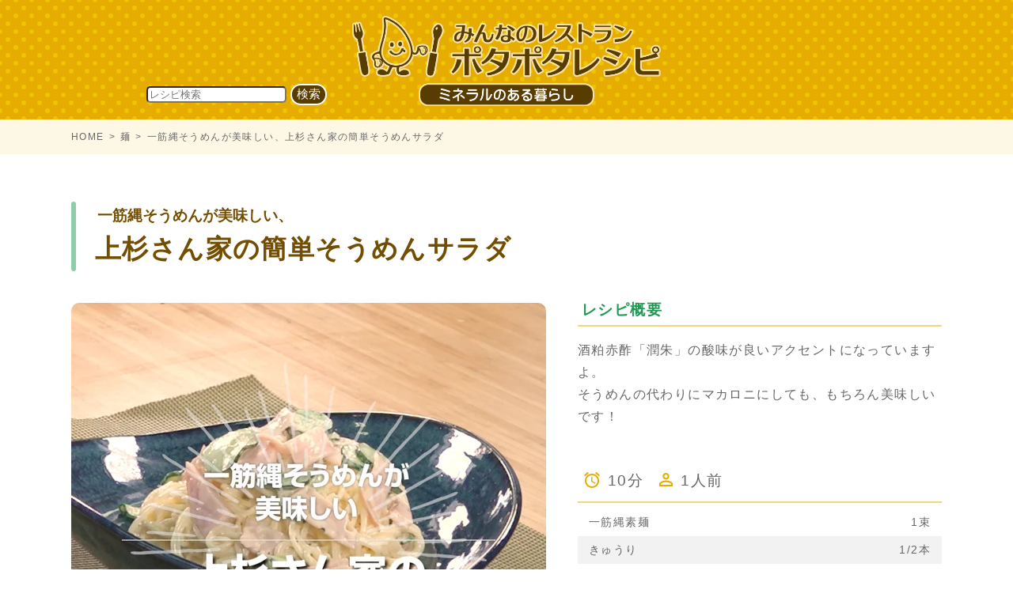

--- FILE ---
content_type: text/html; charset=UTF-8
request_url: https://p-recipe.com/cocking/693.html
body_size: 10841
content:
<!DOCTYPE html>
<html lang="jp">
<head>
	<meta charset="UTF-8">
	<meta name="viewport" content="width=device-width,viewport-fit=cover">
	<meta http-equiv="Content-Type" content="text/html; charset=utf-8"/>
	<meta name="description" content="酒粕赤酢「潤朱」の酸味が良いアクセントになっていますよ。
そうめんの代わりにマカロニにしても、もちろん美味しいです！"/>
	<meta name="keywords" content="レストラン,ポタポタクラブ,レシピ"/>
	<title>一筋縄そうめんが美味しい、上杉さん家の簡単そうめんサラダ｜ポタポタレシピ／レシピ動画・料理動画・みんなのレストラン</title>
	<link rel="stylesheet" type="text/css" href="/common/css/style.css" />
	<link rel="shortcut icon" href="/common/images/favicon.ico">
</head>
<body>
<header class="cmn-header">
	<h1 class="cmn-header_logo"><a href="/"><img src="/common/images/logo01.png" width="390" alt="ポタポタレシピ／レシピ動画・料理動画・みんなのレストラン"></a></h1>

<style type="text/css">
	.cmn-header_search {
		position: absolute;
		left: 185px;
		top: 106px;
	}
	.cmn-header_search input[type="text"] {
		border-radius: 5px;
	}
	@media screen and (max-width: 1023px) {
		.cmn-header_search {
			position: relative;
			padding-bottom: 15px;
			left: auto;
			top: auto;
			text-align: center;
		}
		.cmn-header_search input[type="text"] {
			text-align: center;
			width: 70%;
			font-size: 1.1em;
		}
	}
	.cmn-header_search input[type="submit"] {
		text-align: center;
		color: #fff !important;
		background: #593c00;
		font-size: 1.1em;
		border: #FFFFFF solid 2px;
		outline: none;
		cursor: pointer;
		transition: .2s;
		border-radius: 15px;
	}
</style>
		<div class="cmn-header_search">

<form role="search" method="get" class="search-form" action="https://p-recipe.com/">
	<input type="text" id="search-form-69793f8b48da4" class="search-field" placeholder="レシピ検索" value="" name="s" />
	<input type="submit" value="検索">
</form>
		</div>
</header><div class="cmn-breadcrumbs">
	<ol>
		<li><a href="/">HOME</a></li>
		<li><a href="https://p-recipe.com/cocking/noodle">麺</a></li>
		<li>一筋縄そうめんが美味しい、上杉さん家の簡単そうめんサラダ</li>
	</ol>
</div>
<div class="cmn-contents">
	<div class="cmn-contents_primary">
		<main>
			<article>
				<h2 class="title-main"> <span class="secondary">一筋縄そうめんが美味しい、</span>上杉さん家の簡単そうめんサラダ</h2>
				<div class="m-recipeDetail">
					<div class="m-recipeDetail_topBlock">
						<div class="m-recipeDetail_movie">
							<div>
								<iframe src="https://player.vimeo.com/video/946388240?h=c8e608a122" width="800" height="800" frameborder="0" webkitallowfullscreen mozallowfullscreen allowfullscreen></iframe>
							</div>
						</div>
						<div class="m-recipeDetail_contents">
							<h3>レシピ概要</h3>
							<p class="m-recipeDetail_copy">酒粕赤酢「潤朱」の酸味が良いアクセントになっていますよ。<br>
そうめんの代わりにマカロニにしても、もちろん美味しいです！</p>
							<div class="m-recipeDetail_data">
								<dl>
									<dt><img src="/common/images/icon/ic_clock.svg" width="20" alt="調理時間"/></dt>
									<dd>10分</dd>
								</dl>
								<dl>
									<dt><img src="/common/images/icon/ic_person.svg" width="17" alt="分量"/></dt>
									<dd>1人前</dd>
								</dl>
							</div>
							<!-- 材料紹介 -->
							<h3 class="m-recipeDetail_title01">材料</h3>
<div class="m-recipeDetail_material">
	<dl>
	 	<dt>一筋縄素麺</dt>
	 	<dd>1束</dd>
	</dl>
	<dl>
	 	<dt>きゅうり</dt>
	 	<dd>1/2本</dd>
         </dl>
	<dl>
	 	<dt>スライスハム</dt>
	 	<dd>5枚</dd>
	</dl>

</div>
<h3 class="m-recipeDetail_title01">調味料</h3>
<div class="m-recipeDetail_material">
	<dl>
	 	<dt>酒粕赤酢「潤朱」</dt>
	 	<dd>小さじ1</dd>
	</dl>
	<dl>
	 	<dt>オリーブオイル</dt>
	 	<dd>小さじ1</dd>
	</dl>
    <dl>
	 	<dt>ミネラル醗酵ドリンク</dt>
	 	<dd>小さじ1<br>(今回はオレンジを使用)</dd>
	</dl>
    <dl>
	 	<dt>マヨネーズ</dt>
	 	<dd>大さじ4</dd>
	</dl>
</div>
<style>
.m-recipeDetail_title01, .m-recipeDetail_productList {
	display: none;
}
.m-recipeDetail_title01:has(+ .m-recipeDetail_material) {
	display: block;
}
</style>
<h3 class="m-recipeDetail_title01" style="display:block;">使用したポタポタ商品</h3>
<div class="m-recipeDetail_productList" style="display:block;">
	<ul class="m-productList">
				<li class="m-productList_item"> <a href="https://potapotaclub.jp/products/detail.php?product_id=243" target="_blank">
			<p class="m-productList_image"><img src="https://potapotaclub.jp/upload/save_image/05201115_60a5c624a6ec7.jpg" alt="吉野葛入一筋縄素麺"></p>
			<div class="m-productList_data">
				<p class="m-productList_name">吉野葛入一筋縄素麺</p>
				<p class="m-productList_text">ポタポタクラブで購入する<i class="icon-open"></i></p>
			</div>
			</a>
		</li>
				<li class="m-productList_item"> <a href="https://potapotaclub.jp/products/detail.php?product_id=121" target="_blank">
			<p class="m-productList_image"><img src="https://potapotaclub.jp/upload/save_image/07041418_62c27829aaad7.jpg" alt="酒粕赤酢「潤朱」"></p>
			<div class="m-productList_data">
				<p class="m-productList_name">酒粕赤酢「潤朱」</p>
				<p class="m-productList_text">ポタポタクラブで購入する<i class="icon-open"></i></p>
			</div>
			</a>
		</li>
			</ul>
</div>

							<!-- /材料紹介 -->
						</div>
					</div>
					<!-- つくれぽ -->
										<!-- /つくれぽ -->
					<div class="m-recipeDetail_flow">
						<p class="m-recipeDetail_flowTitle">つくりかた</p>
						<ol class="m-recipeDetail_flowList">
<li class="m-recipeDetail_flowItem">
	<p class="m-recipeDetail_flowText">一筋縄素麺1束をたっぷりの沸騰したサーバー水で2分間ゆで、冷水でよく洗います。</p>
	
</li><li class="m-recipeDetail_flowItem">
	<p class="m-recipeDetail_flowText">きゅうり1/2本、スライスハム5枚をサーバー水に3分つけ、水気をよくきります。</p>
	
</li><li class="m-recipeDetail_flowItem">
	<p class="m-recipeDetail_flowText">スライスハムを1cm幅にカットします。</p>
	
</li><li class="m-recipeDetail_flowItem">
	<p class="m-recipeDetail_flowText">きゅうりを小口切りにし、塩もみをします。</p>
	
</li><li class="m-recipeDetail_flowItem">
	<p class="m-recipeDetail_flowText">ボウルにそうめん、水気を切ったきゅうり、スライスハム、ミネラル醗酵ドリンク小さじ1（今回はオレンジを使用しました）酒粕赤酢「潤朱」小さじ1、オリーブオイル小さじ1、マヨネーズ大さじ4これらを入れ、よく混ぜます。</p>
	
</li><li class="m-recipeDetail_flowItem">
	<p class="m-recipeDetail_flowText">器に盛って、完成です。</p>
	
</li>						</ol>
					</div>
				</div>
			</article>
		</main>
	</div>
</div>

<footer class="cmn-footer">
	<div class="cmn-footer_wrap">
		<div class="cmn-footer_navi-primary">
			<dl class="scene">
				<dt><img src="/common/images/icon/ic_label.svg" width="14" alt=""/>料理別に探す</dt>
				<dd>
					<ul>
						<li><a href="https://p-recipe.com/cocking/rice">ご飯物</a></li>
						<li><a href="https://p-recipe.com/cocking/meet">お肉のおかず</a></li>
						<li><a href="https://p-recipe.com/cocking/fish">お魚のおかず</a></li>
						<li><a href="https://p-recipe.com/cocking/vegetable">野菜のおかず</a></li>
						<li><a href="https://p-recipe.com/cocking/noodle">麺</a></li>
						<li><a href="https://p-recipe.com/cocking/dessert">デザート・甘味</a></li>
						<li><a href="https://p-recipe.com/cocking/other">その他</a></li>
					</ul>
				</dd>
			</dl>
			<dl class="product">
				<dt><img src="/common/images/icon/ic_label.svg" width="14" alt=""/>商品から探す</dt>
				<dd>
					<ul>
						<li><a href="https://p-recipe.com/product/tazumi_mayonnaise">タズミのマヨネーズ</a></li>
						<li><a href="https://p-recipe.com/product/mineraldrink">ミネラル醗酵ドリンク</a></li>
						<li><a href="https://p-recipe.com/product/somen">吉野葛入一筋縄素麺</a></li>
						<li><a href="https://p-recipe.com/product/zenryu">山勝全粒麺</a></li>
						<li><a href="https://p-recipe.com/product/%e6%a1%91%e3%81%ae%e8%91%89%e9%ba%ba">桑の葉麺</a></li>
						<li><a href="https://p-recipe.com/product/udon">ありがとううどん</a></li>
						<li><a href="https://p-recipe.com/product/malt">武石麹店の塩麹</a></li>
						<li><a href="https://p-recipe.com/product/oniondressing">玉ねぎドレッシング</a></li>
						<li><a href="https://p-recipe.com/product/goma">ごまドレッシング</a></li>
						<li><a href="https://p-recipe.com/product/%e3%83%9d%e3%83%b3%e9%85%a2">ポン酢</a></li>
						<li><a href="https://p-recipe.com/product/ayu">鮎だしめんつゆ</a></li>
						<li><a href="https://p-recipe.com/product/misomukashi">味噌「昔」</a></li>
						<li><a href="https://p-recipe.com/product/akasu">酒粕赤酢「潤朱」</a></li>
						<li><a href="https://p-recipe.com/product/%e3%81%8d%e3%81%8f%e3%82%89%e3%81%92%e3%81%ae%e6%97%a8%e7%85%ae">きくらげの旨煮</a></li>
						<li><a href="https://p-recipe.com/product/kikurage">乾燥きくらげ</a></li>
						<li><a href="https://p-recipe.com/product/kuwanoha">桑の葉茶(スティックタイプ)</a></li>
						<li><a href="https://p-recipe.com/product/kuwanomi">桑の実ジャム</a></li>
						<li><a href="https://p-recipe.com/product/takaraduka">宝塚はちみつ</a></li>
						<li><a href="https://p-recipe.com/product/jam">ジャム 完熟南高梅</a></li>
						<li><a href="https://p-recipe.com/product/black_rice">黒米</a></li>
						<li><a href="https://p-recipe.com/product/ecoume">エコ梅</a></li>
						<li><a href="https://p-recipe.com/product/sprinkle">味のりふりかけ潤</a></li>
						<li><a href="https://p-recipe.com/product/extra">エクストラ水</a></li>
					</ul>
				</dd>
			</dl>
		</div>
		<div class="cmn-footer_navi-secondary">
			<p class="cmn-footer_club"><a href="https://potapotaclub.jp/" target="_blank"><img src="/common/images/bn_potapotaclub01.jpg" alt="ポタポタクラブ"/></a></p>
			<ul>
				<!--<li><a href="/privacy/">プライバシーポリシー</a></li>-->
				<li><a href="/rules/">利用規約</a></li>
			</ul>
		</div>
	</div>
	<p class="cmn-footer_copyright"><small>&copy; potapota recipe.</small></p>
</footer>
	
<script type="text/javascript" src="/common/js/lib.js"></script>
<script type="text/javascript" src="/common/js/lightbox.min.js"></script>	
</body>
</html>

--- FILE ---
content_type: text/html; charset=UTF-8
request_url: https://player.vimeo.com/video/946388240?h=c8e608a122
body_size: 6869
content:
<!DOCTYPE html>
<html lang="en">
<head>
  <meta charset="utf-8">
  <meta name="viewport" content="width=device-width,initial-scale=1,user-scalable=yes">
  
  <link rel="canonical" href="https://player.vimeo.com/video/946388240?h=c8e608a122">
  <meta name="googlebot" content="noindex,indexifembedded">
  
  
  <title>693一筋縄そうめんが美味しい、上杉さん家の簡単そうめんサラダ on Vimeo</title>
  <style>
      body, html, .player, .fallback {
          overflow: hidden;
          width: 100%;
          height: 100%;
          margin: 0;
          padding: 0;
      }
      .fallback {
          
              background-color: transparent;
          
      }
      .player.loading { opacity: 0; }
      .fallback iframe {
          position: fixed;
          left: 0;
          top: 0;
          width: 100%;
          height: 100%;
      }
  </style>
  <link rel="modulepreload" href="https://f.vimeocdn.com/p/4.46.25/js/player.module.js" crossorigin="anonymous">
  <link rel="modulepreload" href="https://f.vimeocdn.com/p/4.46.25/js/vendor.module.js" crossorigin="anonymous">
  <link rel="preload" href="https://f.vimeocdn.com/p/4.46.25/css/player.css" as="style">
</head>

<body>


<div class="vp-placeholder">
    <style>
        .vp-placeholder,
        .vp-placeholder-thumb,
        .vp-placeholder-thumb::before,
        .vp-placeholder-thumb::after {
            position: absolute;
            top: 0;
            bottom: 0;
            left: 0;
            right: 0;
        }
        .vp-placeholder {
            visibility: hidden;
            width: 100%;
            max-height: 100%;
            height: calc(1080 / 1080 * 100vw);
            max-width: calc(1080 / 1080 * 100vh);
            margin: auto;
        }
        .vp-placeholder-carousel {
            display: none;
            background-color: #000;
            position: absolute;
            left: 0;
            right: 0;
            bottom: -60px;
            height: 60px;
        }
    </style>

    

    
        <style>
            .vp-placeholder-thumb {
                overflow: hidden;
                width: 100%;
                max-height: 100%;
                margin: auto;
            }
            .vp-placeholder-thumb::before,
            .vp-placeholder-thumb::after {
                content: "";
                display: block;
                filter: blur(7px);
                margin: 0;
                background: url(https://i.vimeocdn.com/video/1867199656-13753ec8834f0981eca3ded6bdab52ef64591552dad290ab513fbcda60842b1c-d?mw=80&q=85) 50% 50% / contain no-repeat;
            }
            .vp-placeholder-thumb::before {
                 
                margin: -30px;
            }
        </style>
    

    <div class="vp-placeholder-thumb"></div>
    <div class="vp-placeholder-carousel"></div>
    <script>function placeholderInit(t,h,d,s,n,o){var i=t.querySelector(".vp-placeholder"),v=t.querySelector(".vp-placeholder-thumb");if(h){var p=function(){try{return window.self!==window.top}catch(a){return!0}}(),w=200,y=415,r=60;if(!p&&window.innerWidth>=w&&window.innerWidth<y){i.style.bottom=r+"px",i.style.maxHeight="calc(100vh - "+r+"px)",i.style.maxWidth="calc("+n+" / "+o+" * (100vh - "+r+"px))";var f=t.querySelector(".vp-placeholder-carousel");f.style.display="block"}}if(d){var e=new Image;e.onload=function(){var a=n/o,c=e.width/e.height;if(c<=.95*a||c>=1.05*a){var l=i.getBoundingClientRect(),g=l.right-l.left,b=l.bottom-l.top,m=window.innerWidth/g*100,x=window.innerHeight/b*100;v.style.height="calc("+e.height+" / "+e.width+" * "+m+"vw)",v.style.maxWidth="calc("+e.width+" / "+e.height+" * "+x+"vh)"}i.style.visibility="visible"},e.src=s}else i.style.visibility="visible"}
</script>
    <script>placeholderInit(document,  false ,  true , "https://i.vimeocdn.com/video/1867199656-13753ec8834f0981eca3ded6bdab52ef64591552dad290ab513fbcda60842b1c-d?mw=80\u0026q=85",  1080 ,  1080 );</script>
</div>

<div id="player" class="player"></div>
<script>window.playerConfig = {"cdn_url":"https://f.vimeocdn.com","vimeo_api_url":"api.vimeo.com","request":{"files":{"dash":{"cdns":{"akfire_interconnect_quic":{"avc_url":"https://vod-adaptive-ak.vimeocdn.com/exp=1769557403~acl=%2Fbb272327-d863-4162-9fac-2e0880236473%2Fpsid%3Dfdce23edb665cd5ccf928ae6760abd687bff404a17875fe84c80ce791a44600e%2F%2A~hmac=174942019818e41674f051293a2501272a4ec0ce9fea41ea07c1e720c1c95dca/bb272327-d863-4162-9fac-2e0880236473/psid=fdce23edb665cd5ccf928ae6760abd687bff404a17875fe84c80ce791a44600e/v2/playlist/av/primary/prot/cXNyPTE/playlist.json?omit=av1-hevc\u0026pathsig=8c953e4f~-DNHlylLqfRcnfdfjZO1Gylt63HpfUHg7BhVqe6AeqI\u0026qsr=1\u0026r=dXM%3D\u0026rh=3Gw3Ao","origin":"gcs","url":"https://vod-adaptive-ak.vimeocdn.com/exp=1769557403~acl=%2Fbb272327-d863-4162-9fac-2e0880236473%2Fpsid%3Dfdce23edb665cd5ccf928ae6760abd687bff404a17875fe84c80ce791a44600e%2F%2A~hmac=174942019818e41674f051293a2501272a4ec0ce9fea41ea07c1e720c1c95dca/bb272327-d863-4162-9fac-2e0880236473/psid=fdce23edb665cd5ccf928ae6760abd687bff404a17875fe84c80ce791a44600e/v2/playlist/av/primary/prot/cXNyPTE/playlist.json?pathsig=8c953e4f~-DNHlylLqfRcnfdfjZO1Gylt63HpfUHg7BhVqe6AeqI\u0026qsr=1\u0026r=dXM%3D\u0026rh=3Gw3Ao"},"fastly_skyfire":{"avc_url":"https://skyfire.vimeocdn.com/1769557403-0x5f56b8682327a39fb33761303bc016413b968b72/bb272327-d863-4162-9fac-2e0880236473/psid=fdce23edb665cd5ccf928ae6760abd687bff404a17875fe84c80ce791a44600e/v2/playlist/av/primary/prot/cXNyPTE/playlist.json?omit=av1-hevc\u0026pathsig=8c953e4f~-DNHlylLqfRcnfdfjZO1Gylt63HpfUHg7BhVqe6AeqI\u0026qsr=1\u0026r=dXM%3D\u0026rh=3Gw3Ao","origin":"gcs","url":"https://skyfire.vimeocdn.com/1769557403-0x5f56b8682327a39fb33761303bc016413b968b72/bb272327-d863-4162-9fac-2e0880236473/psid=fdce23edb665cd5ccf928ae6760abd687bff404a17875fe84c80ce791a44600e/v2/playlist/av/primary/prot/cXNyPTE/playlist.json?pathsig=8c953e4f~-DNHlylLqfRcnfdfjZO1Gylt63HpfUHg7BhVqe6AeqI\u0026qsr=1\u0026r=dXM%3D\u0026rh=3Gw3Ao"}},"default_cdn":"akfire_interconnect_quic","separate_av":true,"streams":[{"profile":"f3f6f5f0-2e6b-4e90-994e-842d1feeabc0","id":"69aaa67e-d92f-426c-8c88-f325e70c42a6","fps":29.98,"quality":"720p"},{"profile":"f9e4a5d7-8043-4af3-b231-641ca735a130","id":"296322ae-7e13-43e6-9c5c-a3d3c0802573","fps":29.98,"quality":"540p"},{"profile":"d0b41bac-2bf2-4310-8113-df764d486192","id":"38a493a3-8f81-4713-9baa-be71f17eaf47","fps":29.98,"quality":"240p"},{"profile":"c3347cdf-6c91-4ab3-8d56-737128e7a65f","id":"3a4c30fa-4ae1-4ddc-918e-ad4bcbfb7eb3","fps":29.98,"quality":"360p"},{"profile":"5ff7441f-4973-4241-8c2e-976ef4a572b0","id":"8d8c5ec3-6e62-40e8-b9a7-68f5e0308760","fps":29.98,"quality":"1080p"}],"streams_avc":[{"profile":"c3347cdf-6c91-4ab3-8d56-737128e7a65f","id":"3a4c30fa-4ae1-4ddc-918e-ad4bcbfb7eb3","fps":29.98,"quality":"360p"},{"profile":"5ff7441f-4973-4241-8c2e-976ef4a572b0","id":"8d8c5ec3-6e62-40e8-b9a7-68f5e0308760","fps":29.98,"quality":"1080p"},{"profile":"f3f6f5f0-2e6b-4e90-994e-842d1feeabc0","id":"69aaa67e-d92f-426c-8c88-f325e70c42a6","fps":29.98,"quality":"720p"},{"profile":"f9e4a5d7-8043-4af3-b231-641ca735a130","id":"296322ae-7e13-43e6-9c5c-a3d3c0802573","fps":29.98,"quality":"540p"},{"profile":"d0b41bac-2bf2-4310-8113-df764d486192","id":"38a493a3-8f81-4713-9baa-be71f17eaf47","fps":29.98,"quality":"240p"}]},"hls":{"captions":"https://vod-adaptive-ak.vimeocdn.com/exp=1769557403~acl=%2Fbb272327-d863-4162-9fac-2e0880236473%2Fpsid%3Dfdce23edb665cd5ccf928ae6760abd687bff404a17875fe84c80ce791a44600e%2F%2A~hmac=174942019818e41674f051293a2501272a4ec0ce9fea41ea07c1e720c1c95dca/bb272327-d863-4162-9fac-2e0880236473/psid=fdce23edb665cd5ccf928ae6760abd687bff404a17875fe84c80ce791a44600e/v2/playlist/av/primary/sub/162333400-c-ja-x-autogen/prot/cXNyPTE/playlist.m3u8?ext-subs=1\u0026locale=ja\u0026omit=opus\u0026pathsig=8c953e4f~TEFnudR8CCAhAMUlg5lR4YnlrWBNI7lrNjzaH8bprx4\u0026qsr=1\u0026r=dXM%3D\u0026rh=3Gw3Ao\u0026sf=fmp4","cdns":{"akfire_interconnect_quic":{"avc_url":"https://vod-adaptive-ak.vimeocdn.com/exp=1769557403~acl=%2Fbb272327-d863-4162-9fac-2e0880236473%2Fpsid%3Dfdce23edb665cd5ccf928ae6760abd687bff404a17875fe84c80ce791a44600e%2F%2A~hmac=174942019818e41674f051293a2501272a4ec0ce9fea41ea07c1e720c1c95dca/bb272327-d863-4162-9fac-2e0880236473/psid=fdce23edb665cd5ccf928ae6760abd687bff404a17875fe84c80ce791a44600e/v2/playlist/av/primary/sub/162333400-c-ja-x-autogen/prot/cXNyPTE/playlist.m3u8?ext-subs=1\u0026locale=ja\u0026omit=av1-hevc-opus\u0026pathsig=8c953e4f~TEFnudR8CCAhAMUlg5lR4YnlrWBNI7lrNjzaH8bprx4\u0026qsr=1\u0026r=dXM%3D\u0026rh=3Gw3Ao\u0026sf=fmp4","captions":"https://vod-adaptive-ak.vimeocdn.com/exp=1769557403~acl=%2Fbb272327-d863-4162-9fac-2e0880236473%2Fpsid%3Dfdce23edb665cd5ccf928ae6760abd687bff404a17875fe84c80ce791a44600e%2F%2A~hmac=174942019818e41674f051293a2501272a4ec0ce9fea41ea07c1e720c1c95dca/bb272327-d863-4162-9fac-2e0880236473/psid=fdce23edb665cd5ccf928ae6760abd687bff404a17875fe84c80ce791a44600e/v2/playlist/av/primary/sub/162333400-c-ja-x-autogen/prot/cXNyPTE/playlist.m3u8?ext-subs=1\u0026locale=ja\u0026omit=opus\u0026pathsig=8c953e4f~TEFnudR8CCAhAMUlg5lR4YnlrWBNI7lrNjzaH8bprx4\u0026qsr=1\u0026r=dXM%3D\u0026rh=3Gw3Ao\u0026sf=fmp4","origin":"gcs","url":"https://vod-adaptive-ak.vimeocdn.com/exp=1769557403~acl=%2Fbb272327-d863-4162-9fac-2e0880236473%2Fpsid%3Dfdce23edb665cd5ccf928ae6760abd687bff404a17875fe84c80ce791a44600e%2F%2A~hmac=174942019818e41674f051293a2501272a4ec0ce9fea41ea07c1e720c1c95dca/bb272327-d863-4162-9fac-2e0880236473/psid=fdce23edb665cd5ccf928ae6760abd687bff404a17875fe84c80ce791a44600e/v2/playlist/av/primary/sub/162333400-c-ja-x-autogen/prot/cXNyPTE/playlist.m3u8?ext-subs=1\u0026locale=ja\u0026omit=opus\u0026pathsig=8c953e4f~TEFnudR8CCAhAMUlg5lR4YnlrWBNI7lrNjzaH8bprx4\u0026qsr=1\u0026r=dXM%3D\u0026rh=3Gw3Ao\u0026sf=fmp4"},"fastly_skyfire":{"avc_url":"https://skyfire.vimeocdn.com/1769557403-0x5f56b8682327a39fb33761303bc016413b968b72/bb272327-d863-4162-9fac-2e0880236473/psid=fdce23edb665cd5ccf928ae6760abd687bff404a17875fe84c80ce791a44600e/v2/playlist/av/primary/sub/162333400-c-ja-x-autogen/prot/cXNyPTE/playlist.m3u8?ext-subs=1\u0026locale=ja\u0026omit=av1-hevc-opus\u0026pathsig=8c953e4f~TEFnudR8CCAhAMUlg5lR4YnlrWBNI7lrNjzaH8bprx4\u0026qsr=1\u0026r=dXM%3D\u0026rh=3Gw3Ao\u0026sf=fmp4","captions":"https://skyfire.vimeocdn.com/1769557403-0x5f56b8682327a39fb33761303bc016413b968b72/bb272327-d863-4162-9fac-2e0880236473/psid=fdce23edb665cd5ccf928ae6760abd687bff404a17875fe84c80ce791a44600e/v2/playlist/av/primary/sub/162333400-c-ja-x-autogen/prot/cXNyPTE/playlist.m3u8?ext-subs=1\u0026locale=ja\u0026omit=opus\u0026pathsig=8c953e4f~TEFnudR8CCAhAMUlg5lR4YnlrWBNI7lrNjzaH8bprx4\u0026qsr=1\u0026r=dXM%3D\u0026rh=3Gw3Ao\u0026sf=fmp4","origin":"gcs","url":"https://skyfire.vimeocdn.com/1769557403-0x5f56b8682327a39fb33761303bc016413b968b72/bb272327-d863-4162-9fac-2e0880236473/psid=fdce23edb665cd5ccf928ae6760abd687bff404a17875fe84c80ce791a44600e/v2/playlist/av/primary/sub/162333400-c-ja-x-autogen/prot/cXNyPTE/playlist.m3u8?ext-subs=1\u0026locale=ja\u0026omit=opus\u0026pathsig=8c953e4f~TEFnudR8CCAhAMUlg5lR4YnlrWBNI7lrNjzaH8bprx4\u0026qsr=1\u0026r=dXM%3D\u0026rh=3Gw3Ao\u0026sf=fmp4"}},"default_cdn":"akfire_interconnect_quic","separate_av":true}},"file_codecs":{"av1":[],"avc":["3a4c30fa-4ae1-4ddc-918e-ad4bcbfb7eb3","8d8c5ec3-6e62-40e8-b9a7-68f5e0308760","69aaa67e-d92f-426c-8c88-f325e70c42a6","296322ae-7e13-43e6-9c5c-a3d3c0802573","38a493a3-8f81-4713-9baa-be71f17eaf47"],"hevc":{"dvh1":[],"hdr":[],"sdr":[]}},"lang":"en","referrer":"https://p-recipe.com/cocking/693.html","cookie_domain":".vimeo.com","signature":"a7fd972f41f8e5c1527f3bada3002490","timestamp":1769553803,"expires":3600,"text_tracks":[{"id":162333400,"lang":"ja-x-autogen","url":"https://captions.vimeo.com/captions/162333400.vtt?expires=1769557403\u0026sig=4949ecfb66214ac3d84ea9d3b3ce911c3949377d","kind":"captions","label":"日本語 (自動生成)","provenance":"ai_generated","default":true}],"thumb_preview":{"url":"https://videoapi-sprites.vimeocdn.com/video-sprites/image/2d20ef25-651a-4532-802f-719fe03267c3.0.jpeg?ClientID=sulu\u0026Expires=1769557403\u0026Signature=b3004dcd92dbf8fa701d50b8a78cb1db0597e347","height":2640,"width":2640,"frame_height":240,"frame_width":240,"columns":11,"frames":120},"currency":"USD","session":"b4d2271b5961eeffdb06aac0b072f60473293f791769553803","cookie":{"volume":1,"quality":null,"hd":0,"captions":null,"transcript":null,"captions_styles":{"color":null,"fontSize":null,"fontFamily":null,"fontOpacity":null,"bgOpacity":null,"windowColor":null,"windowOpacity":null,"bgColor":null,"edgeStyle":null},"audio_language":null,"audio_kind":null,"qoe_survey_vote":0},"build":{"backend":"31e9776","js":"4.46.25"},"urls":{"js":"https://f.vimeocdn.com/p/4.46.25/js/player.js","js_base":"https://f.vimeocdn.com/p/4.46.25/js","js_module":"https://f.vimeocdn.com/p/4.46.25/js/player.module.js","js_vendor_module":"https://f.vimeocdn.com/p/4.46.25/js/vendor.module.js","locales_js":{"de-DE":"https://f.vimeocdn.com/p/4.46.25/js/player.de-DE.js","en":"https://f.vimeocdn.com/p/4.46.25/js/player.js","es":"https://f.vimeocdn.com/p/4.46.25/js/player.es.js","fr-FR":"https://f.vimeocdn.com/p/4.46.25/js/player.fr-FR.js","ja-JP":"https://f.vimeocdn.com/p/4.46.25/js/player.ja-JP.js","ko-KR":"https://f.vimeocdn.com/p/4.46.25/js/player.ko-KR.js","pt-BR":"https://f.vimeocdn.com/p/4.46.25/js/player.pt-BR.js","zh-CN":"https://f.vimeocdn.com/p/4.46.25/js/player.zh-CN.js"},"ambisonics_js":"https://f.vimeocdn.com/p/external/ambisonics.min.js","barebone_js":"https://f.vimeocdn.com/p/4.46.25/js/barebone.js","chromeless_js":"https://f.vimeocdn.com/p/4.46.25/js/chromeless.js","three_js":"https://f.vimeocdn.com/p/external/three.rvimeo.min.js","vuid_js":"https://f.vimeocdn.com/js_opt/modules/utils/vuid.min.js","hive_sdk":"https://f.vimeocdn.com/p/external/hive-sdk.js","hive_interceptor":"https://f.vimeocdn.com/p/external/hive-interceptor.js","proxy":"https://player.vimeo.com/static/proxy.html","css":"https://f.vimeocdn.com/p/4.46.25/css/player.css","chromeless_css":"https://f.vimeocdn.com/p/4.46.25/css/chromeless.css","fresnel":"https://arclight.vimeo.com/add/player-stats","player_telemetry_url":"https://arclight.vimeo.com/player-events","telemetry_base":"https://lensflare.vimeo.com"},"flags":{"plays":1,"dnt":0,"autohide_controls":0,"preload_video":"metadata_on_hover","qoe_survey_forced":0,"ai_widget":0,"ecdn_delta_updates":0,"disable_mms":0,"check_clip_skipping_forward":0},"country":"US","client":{"ip":"3.150.132.218"},"ab_tests":{"cross_origin_texttracks":{"group":"variant","track":false,"data":null}},"atid":"1647027153.1769553803","ai_widget_signature":"a7dfe890e2c8a379a97dbe47bd68b4af8760c71f1b04fdefeb7d088d1dc5a75c_1769557403","config_refresh_url":"https://player.vimeo.com/video/946388240/config/request?atid=1647027153.1769553803\u0026expires=3600\u0026referrer=https%3A%2F%2Fp-recipe.com%2Fcocking%2F693.html\u0026session=b4d2271b5961eeffdb06aac0b072f60473293f791769553803\u0026signature=a7fd972f41f8e5c1527f3bada3002490\u0026time=1769553803\u0026v=1"},"player_url":"player.vimeo.com","video":{"id":946388240,"title":"693一筋縄そうめんが美味しい、上杉さん家の簡単そうめんサラダ","width":1080,"height":1080,"duration":105,"url":"","share_url":"https://vimeo.com/946388240/c8e608a122","embed_code":"\u003ciframe title=\"vimeo-player\" src=\"https://player.vimeo.com/video/946388240?h=c8e608a122\" width=\"640\" height=\"360\" frameborder=\"0\" referrerpolicy=\"strict-origin-when-cross-origin\" allow=\"autoplay; fullscreen; picture-in-picture; clipboard-write; encrypted-media; web-share\"   allowfullscreen\u003e\u003c/iframe\u003e","default_to_hd":0,"privacy":"unlisted","embed_permission":"whitelist","thumbnail_url":"https://i.vimeocdn.com/video/1867199656-13753ec8834f0981eca3ded6bdab52ef64591552dad290ab513fbcda60842b1c-d","owner":{"id":45784961,"name":"ポタポタクラブ","img":"https://i.vimeocdn.com/portrait/defaults-blue_60x60?region=us","img_2x":"https://i.vimeocdn.com/portrait/defaults-blue_60x60?region=us","url":"https://vimeo.com/user45784961","account_type":"enterprise"},"spatial":0,"live_event":null,"version":{"current":null,"available":[{"id":884124814,"file_id":3761006634,"is_current":true},{"id":874001483,"file_id":3750626538,"is_current":false}]},"unlisted_hash":"c8e608a122","rating":{"id":3},"fps":29.98,"bypass_token":"eyJ0eXAiOiJKV1QiLCJhbGciOiJIUzI1NiJ9.eyJjbGlwX2lkIjo5NDYzODgyNDAsImV4cCI6MTc2OTU1NzQ0MH0.qbPJqS_1jP3l4TxAFR28dBoe9fIGzn1qvmMoC_j3eMs","channel_layout":"stereo","ai":0,"locale":"ja"},"user":{"id":0,"team_id":0,"team_origin_user_id":0,"account_type":"none","liked":0,"watch_later":0,"owner":0,"mod":0,"logged_in":0,"private_mode_enabled":0,"vimeo_api_client_token":"eyJhbGciOiJIUzI1NiIsInR5cCI6IkpXVCJ9.eyJzZXNzaW9uX2lkIjoiYjRkMjI3MWI1OTYxZWVmZmRiMDZhYWMwYjA3MmY2MDQ3MzI5M2Y3OTE3Njk1NTM4MDMiLCJleHAiOjE3Njk1NTc0MDMsImFwcF9pZCI6MTE4MzU5LCJzY29wZXMiOiJwdWJsaWMgc3RhdHMifQ.MvKjt82-zpyPwu-mxZVSYifZjLDBMuPZSM-Cca0iRaI"},"view":1,"vimeo_url":"vimeo.com","embed":{"audio_track":"","autoplay":0,"autopause":1,"dnt":0,"editor":0,"keyboard":1,"log_plays":1,"loop":0,"muted":0,"on_site":0,"texttrack":"","transparent":1,"outro":"videos","playsinline":1,"quality":null,"player_id":"","api":null,"app_id":"","color":"","color_one":"000000","color_two":"00adef","color_three":"ffffff","color_four":"000000","context":"embed.main","settings":{"auto_pip":1,"badge":0,"byline":0,"collections":0,"color":0,"force_color_one":0,"force_color_two":0,"force_color_three":0,"force_color_four":0,"embed":0,"fullscreen":0,"like":0,"logo":0,"playbar":1,"portrait":0,"pip":1,"share":0,"spatial_compass":0,"spatial_label":0,"speed":1,"title":0,"volume":1,"watch_later":0,"watch_full_video":1,"controls":1,"airplay":1,"audio_tracks":1,"chapters":1,"chromecast":1,"cc":1,"transcript":1,"quality":1,"play_button_position":0,"ask_ai":0,"skipping_forward":1,"debug_payload_collection_policy":"default"},"create_interactive":{"has_create_interactive":false,"viddata_url":""},"min_quality":null,"max_quality":null,"initial_quality":null,"prefer_mms":1}}</script>
<script>const fullscreenSupported="exitFullscreen"in document||"webkitExitFullscreen"in document||"webkitCancelFullScreen"in document||"mozCancelFullScreen"in document||"msExitFullscreen"in document||"webkitEnterFullScreen"in document.createElement("video");var isIE=checkIE(window.navigator.userAgent),incompatibleBrowser=!fullscreenSupported||isIE;window.noModuleLoading=!1,window.dynamicImportSupported=!1,window.cssLayersSupported=typeof CSSLayerBlockRule<"u",window.isInIFrame=function(){try{return window.self!==window.top}catch(e){return!0}}(),!window.isInIFrame&&/twitter/i.test(navigator.userAgent)&&window.playerConfig.video.url&&(window.location=window.playerConfig.video.url),window.playerConfig.request.lang&&document.documentElement.setAttribute("lang",window.playerConfig.request.lang),window.loadScript=function(e){var n=document.getElementsByTagName("script")[0];n&&n.parentNode?n.parentNode.insertBefore(e,n):document.head.appendChild(e)},window.loadVUID=function(){if(!window.playerConfig.request.flags.dnt&&!window.playerConfig.embed.dnt){window._vuid=[["pid",window.playerConfig.request.session]];var e=document.createElement("script");e.async=!0,e.src=window.playerConfig.request.urls.vuid_js,window.loadScript(e)}},window.loadCSS=function(e,n){var i={cssDone:!1,startTime:new Date().getTime(),link:e.createElement("link")};return i.link.rel="stylesheet",i.link.href=n,e.getElementsByTagName("head")[0].appendChild(i.link),i.link.onload=function(){i.cssDone=!0},i},window.loadLegacyJS=function(e,n){if(incompatibleBrowser){var i=e.querySelector(".vp-placeholder");i&&i.parentNode&&i.parentNode.removeChild(i);let a=`/video/${window.playerConfig.video.id}/fallback`;window.playerConfig.request.referrer&&(a+=`?referrer=${window.playerConfig.request.referrer}`),n.innerHTML=`<div class="fallback"><iframe title="unsupported message" src="${a}" frameborder="0"></iframe></div>`}else{n.className="player loading";var t=window.loadCSS(e,window.playerConfig.request.urls.css),r=e.createElement("script"),o=!1;r.src=window.playerConfig.request.urls.js,window.loadScript(r),r["onreadystatechange"in r?"onreadystatechange":"onload"]=function(){!o&&(!this.readyState||this.readyState==="loaded"||this.readyState==="complete")&&(o=!0,playerObject=new VimeoPlayer(n,window.playerConfig,t.cssDone||{link:t.link,startTime:t.startTime}))},window.loadVUID()}};function checkIE(e){e=e&&e.toLowerCase?e.toLowerCase():"";function n(r){return r=r.toLowerCase(),new RegExp(r).test(e);return browserRegEx}var i=n("msie")?parseFloat(e.replace(/^.*msie (\d+).*$/,"$1")):!1,t=n("trident")?parseFloat(e.replace(/^.*trident\/(\d+)\.(\d+).*$/,"$1.$2"))+4:!1;return i||t}
</script>
<script nomodule>
  window.noModuleLoading = true;
  var playerEl = document.getElementById('player');
  window.loadLegacyJS(document, playerEl);
</script>
<script type="module">try{import("").catch(()=>{})}catch(t){}window.dynamicImportSupported=!0;
</script>
<script type="module">if(!window.dynamicImportSupported||!window.cssLayersSupported){if(!window.noModuleLoading){window.noModuleLoading=!0;var playerEl=document.getElementById("player");window.loadLegacyJS(document,playerEl)}var moduleScriptLoader=document.getElementById("js-module-block");moduleScriptLoader&&moduleScriptLoader.parentElement.removeChild(moduleScriptLoader)}
</script>
<script type="module" id="js-module-block">if(!window.noModuleLoading&&window.dynamicImportSupported&&window.cssLayersSupported){const n=document.getElementById("player"),e=window.loadCSS(document,window.playerConfig.request.urls.css);import(window.playerConfig.request.urls.js_module).then(function(o){new o.VimeoPlayer(n,window.playerConfig,e.cssDone||{link:e.link,startTime:e.startTime}),window.loadVUID()}).catch(function(o){throw/TypeError:[A-z ]+import[A-z ]+module/gi.test(o)&&window.loadLegacyJS(document,n),o})}
</script>

<script type="application/ld+json">{"embedUrl":"https://player.vimeo.com/video/946388240?h=c8e608a122","thumbnailUrl":"https://i.vimeocdn.com/video/1867199656-13753ec8834f0981eca3ded6bdab52ef64591552dad290ab513fbcda60842b1c-d?f=webp","name":"693一筋縄そうめんが美味しい、上杉さん家の簡単そうめんサラダ","description":"This is \"693一筋縄そうめんが美味しい、上杉さん家の簡単そうめんサラダ\" by \"ポタポタクラブ\" on Vimeo, the home for high quality videos and the people who love them.","duration":"PT105S","uploadDate":"2024-05-14T19:19:45-04:00","@context":"https://schema.org/","@type":"VideoObject"}</script>

</body>
</html>


--- FILE ---
content_type: text/vtt; charset=utf-8
request_url: https://captions.vimeo.com/captions/162333400.vtt?expires=1769557403&sig=4949ecfb66214ac3d84ea9d3b3ce911c3949377d
body_size: 2352
content:
WEBVTT

1
00:00:01.410 --> 00:00:06.170
こんにちは ポ タ ポ タ レ シ ピ です ひ と す じ な わ そう め ん が おい しい

2
00:00:06.170 --> 00:00:10.790
上 杉 産 地 の 簡 単 そう め ん サ ラ ダ を 作 ります

3
00:00:11.970 --> 00:00:16.830
ひ と す じ な わ そう め ん 1 束 を た っぷ り の 沸 騰 した サ ーバ ー 水 で

4
00:00:16.830 --> 00:00:20.690
2 分 間 茹 で 冷 水 で よ く 洗 います

5
00:00:21.890 --> 00:00:26.870
き ゅ う り 2 分 の 1 本 ス ライ ス ハ ム 5 枚 を サ ーバ ー

6
00:00:26.870 --> 00:00:30.690
水 に 3 分 漬 け 水 気 を よ く 切 ります

7
00:00:33.070 --> 00:00:35.550
ス ライ ス ハ ム を 1 セ ンチ 幅 に カ ット

8
00:00:35.550 --> 00:00:37.130
します

9
00:00:41.570 --> 00:00:43.750
き ゅ う り を 小 口 切 り に し

10
00:00:47.660 --> 00:00:49.580
塩 も み を します

11
00:00:49.580 --> 00:00:51.100
ボ ウ

12
00:00:56.950 --> 00:01:01.390
ル に そう め ん 水 気 を 切 った き ゅ う り

13
00:01:02.770 --> 00:01:04.750
ス ライ ス ハ ム

14
00:01:05.670 --> 00:01:10.490
ミ ネ ラ ル 発 酵 ド リ ン ク 小 さ じ 1 今回 は オ レ ン ジ を 使 用

15
00:01:10.490 --> 00:01:14.430
しました さ け か す あ か ず う る み 小 さ じ 1

16
00:01:15.850 --> 00:01:20.610
オ リ ーブ オ イ ル 小 さ じ 1 マ ヨ ネ ー ズ 大 さ じ

17
00:01:20.610 --> 00:01:22.650
4

18
00:01:22.650 --> 00:01:25.430
これ ら を 入 れ、 よ く 混 ぜ ます

19
00:01:30.220 --> 00:01:32.280
器 に 盛 って 完成 です

20
00:01:33.080 --> 00:01:37.280
さ け か す あ か ず う る み の 酸 味 が いい ア ク セ ント にな って います よ

21
00:01:38.060 --> 00:01:42.060
そう め ん の 代 わ り に マ カ ロ ニ に して も も ち ろ ん おい しい です
